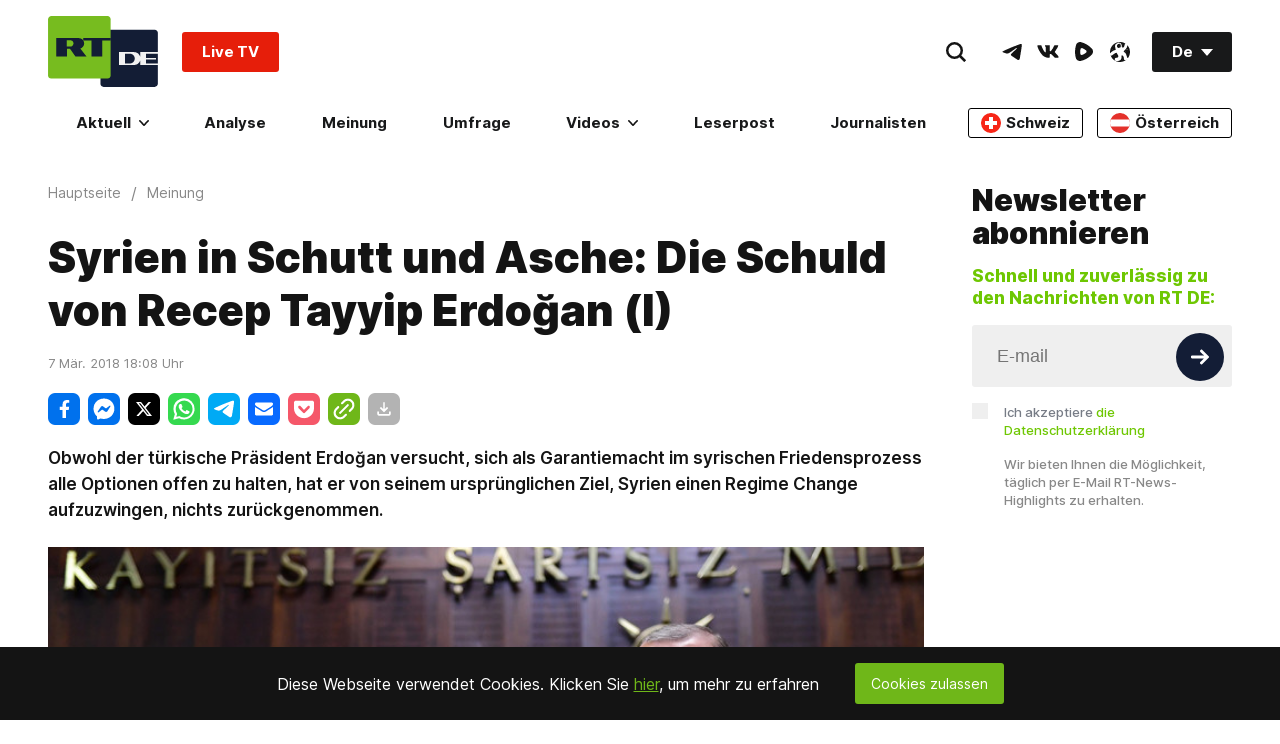

--- FILE ---
content_type: application/javascript; charset=utf-8
request_url: https://de.russiatoday.com/static/v1/web/js/React-CookiesBanner.463d41ef.chunk.js
body_size: 627
content:
(window.webpackJsonp=window.webpackJsonp||[]).push([[4],{133:function(e,t,n){"use strict";var r=n(94);function o(e,t){return function(e){if(Array.isArray(e))return e}(e)||function(e,t){if("undefined"!==typeof Symbol&&Symbol.iterator in Object(e)){var n=[],r=!0,o=!1,a=void 0;try{for(var i,c=e[Symbol.iterator]();!(r=(i=c.next()).done)&&(n.push(i.value),!t||n.length!==t);r=!0);}catch(u){o=!0,a=u}finally{try{r||null==c.return||c.return()}finally{if(o)throw a}}return n}}(e,t)||Object(r.a)(e,t)||function(){throw new TypeError("Invalid attempt to destructure non-iterable instance.\nIn order to be iterable, non-array objects must have a [Symbol.iterator]() method.")}()}n.d(t,"a",function(){return o})},315:function(e,t,n){},7:function(e,t,n){"use strict";n.r(t),n.d(t,"CookiesBanner",function(){return i});var r=n(133),o=n(1),a=n.n(o),i=(n(315),function(){var e=Object(o.useState)(!1),t=Object(r.a)(e,2),n=t[0],i=t[1];return Object(o.useEffect)(function(){document.cookie.indexOf("rt-cb-approve")<0&&i(!0)},[]),a.a.createElement("div",{className:"CookiesBanner-root "+(n?"CookiesBanner-show":"CookiesBanner-hidden")},a.a.createElement("div",{className:"CookiesBanner-text"},"Diese Webseite verwendet Cookies. Klicken Sie ",a.a.createElement("a",{href:"https://de.rt.com/privacy-policy/",target:"_blank",rel:"noopener noreferrer",className:"CookiesBanner-link"},"hier"),", um mehr zu erfahren"),a.a.createElement("div",{onClick:function(){!function(){var e=new Date((new Date).getTime()+31536e6);document.cookie="rt-cb-approve=true; path=/; expires="+e.toUTCString(),i(!1)}()},className:"CookiesBanner-button"},"Cookies zulassen"))});t.default=i},86:function(e,t,n){"use strict";function r(e,t){(null==t||t>e.length)&&(t=e.length);for(var n=0,r=new Array(t);n<t;n++)r[n]=e[n];return r}n.d(t,"a",function(){return r})},94:function(e,t,n){"use strict";n.d(t,"a",function(){return o});var r=n(86);function o(e,t){if(e){if("string"===typeof e)return Object(r.a)(e,t);var n=Object.prototype.toString.call(e).slice(8,-1);return"Object"===n&&e.constructor&&(n=e.constructor.name),"Map"===n||"Set"===n?Array.from(n):"Arguments"===n||/^(?:Ui|I)nt(?:8|16|32)(?:Clamped)?Array$/.test(n)?Object(r.a)(e,t):void 0}}}}]);